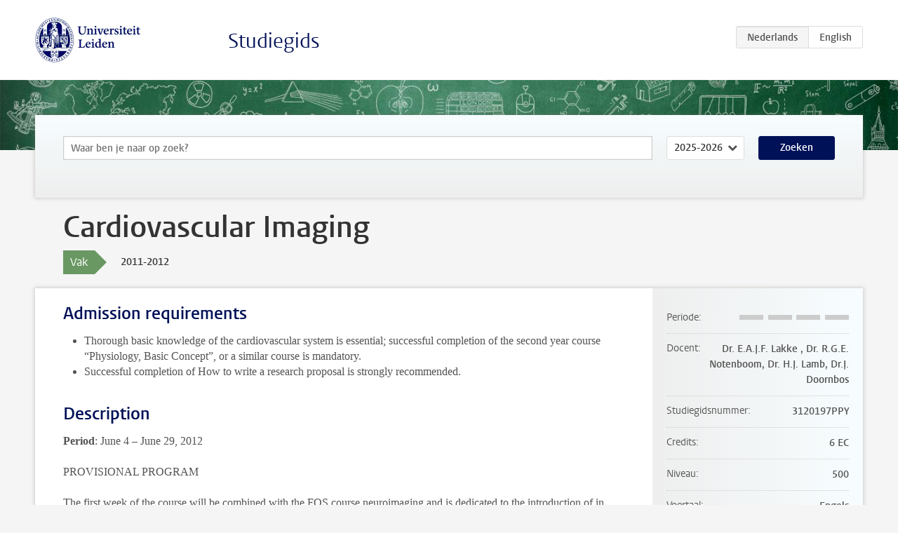

--- FILE ---
content_type: text/html; charset=UTF-8
request_url: https://studiegids.universiteitleiden.nl/courses/30461/cardiovascular-imaging
body_size: 3043
content:
<!DOCTYPE html>
<html lang="nl">
<head>
    <meta charset="utf-8">
    <meta name="viewport" content="width=device-width, initial-scale=1, maximum-scale=1">
    <meta http-equiv="X-UA-Compatible" content="IE=edge" />
    <title>Cardiovascular Imaging, 2011-2012 - Studiegids - Universiteit Leiden</title>

    <!-- icons -->
    <link rel="shortcut icon" href="https://www.universiteitleiden.nl/design-1.0/assets/icons/favicon.ico" />
    <link rel="icon" type="image/png" sizes="32x32" href="https://www.universiteitleiden.nl/design-1.0/assets/icons/icon-32px.png" />
    <link rel="icon" type="image/png" sizes="96x96" href="https://www.universiteitleiden.nl/design-1.0/assets/icons/icon-96px.png" />
    <link rel="icon" type="image/png" sizes="195x195" href="https://www.universiteitleiden.nl/design-1.0/assets/icons/icon-195px.png" />

    <link rel="apple-touch-icon" href="https://www.universiteitleiden.nl/design-1.0/assets/icons/icon-120px.png" /> <!-- iPhone retina -->
    <link rel="apple-touch-icon" sizes="180x180" href="https://www.universiteitleiden.nl/design-1.0/assets/icons/icon-180px.png" /> <!-- iPhone 6 plus -->
    <link rel="apple-touch-icon" sizes="152x152" href="https://www.universiteitleiden.nl/design-1.0/assets/icons/icon-152px.png" /> <!-- iPad retina -->
    <link rel="apple-touch-icon" sizes="167x167" href="https://www.universiteitleiden.nl/design-1.0/assets/icons/icon-167px.png" /> <!-- iPad pro -->

    <link rel="stylesheet" href="https://www.universiteitleiden.nl/design-1.0/css/ul2common/screen.css">
    <link rel="stylesheet" href="/css/screen.css" />
</head>
<body class="prospectus course">
<script> document.body.className += ' js'; </script>


<div class="header-container">
    <header class="wrapper clearfix">
        <p class="logo">
            <a href="https://studiegids.universiteitleiden.nl">
                <img width="151" height="64" src="https://www.universiteitleiden.nl/design-1.0/assets/images/zegel.png" alt="Universiteit Leiden"/>
            </a>
        </p>
        <p class="site-name"><a href="https://studiegids.universiteitleiden.nl">Studiegids</a></p>
        <div class="language-btn-group">
                        <span class="btn active">
                <abbr title="Nederlands">nl</abbr>
            </span>
                                <a href="https://studiegids.universiteitleiden.nl/en/courses/30461/cardiovascular-imaging" class="btn">
                <abbr title="English">en</abbr>
            </a>
            </div>    </header>
</div>

<div class="hero" data-bgset="/img/hero-435w.jpg 435w, /img/hero-786w.jpg 786w, /img/hero-1440w.jpg 1440w, /img/hero-2200w.jpg 2200w"></div>


    <div class="search-container">
    <form action="https://studiegids.universiteitleiden.nl/search" class="search-form wrapper">
        <input type="hidden" name="for" value="courses" />
        <div class="search">
            <!-- <label class="select">
    <span>Zoek naar</span>
    <select name="for">
                    <option value="courses">Vakken</option>
                    <option value="programmes">Opleidingen</option>
            </select>
</label> -->
            <label class="keywords no-label">
    <span>Keywords</span>
    <input type="search" name="q" value="" placeholder="Waar ben je naar op zoek?" autofocus autocomplete="off"/>
</label>            <label class="select no-label">
    <span>Academic year</span>
    <select name="edition">
                    <option>2026-2027</option>
                    <option selected>2025-2026</option>
                    <option>2024-2025</option>
                    <option>2023-2024</option>
                    <option>2022-2023</option>
                    <option>2021-2022</option>
                    <option>2020-2021</option>
                    <option>2019-2020</option>
                    <option>2018-2019</option>
                    <option>2017-2018</option>
                    <option>2016-2017</option>
                    <option>2015-2016</option>
                    <option>2014-2015</option>
                    <option>2013-2014</option>
                    <option>2012-2013</option>
                    <option>2011-2012</option>
                    <option>2010-2011</option>
            </select>
</label>            <button type="submit">Zoeken</button>        </div>
    </form>
</div>



    <div class="main-container">
        <div class="wrapper summary">
            <article class="content">
                <h1>Cardiovascular Imaging</h1>
                <div class="meta">
                    <div class="entity">
                        <span><b>Vak</b></span>
                    </div>
                    <div class="edition">
                        <span>2011-2012</span>
                    </div>
                                    </div>
            </article>
        </div>
        <div class="wrapper main clearfix">

            <article class="content">
                <h2>Admission requirements</h2>

<ul>
<li><p>Thorough basic knowledge of the cardiovascular system is essential; successful completion of the second year course “Physiology, Basic Concept”, or a similar course is mandatory.</p></li>
<li><p>Successful completion of How to write a research proposal is strongly recommended.</p></li>
</ul>


<h2>Description</h2>

<p><strong>Period</strong>: June 4 – June 29, 2012</p>

<p>PROVISIONAL PROGRAM</p>

<p>The first week of the course will be combined with the FOS course neuroimaging and is dedicated to the introduction of in vitro and in vivo neuroimaging techniques of increasing complexity (Rx, EEG, evoked potentials, CT, PET, MRI, multiphoton microscopy, in vivo confocal microscopy, calcium imaging, SPECT, SQUID). Each technique will be presented in a practical context, i.e. in terms of what questions (research, clinical) can be answered with the technique in question. Students will then read selected papers, collate information gained in small groups and prepare a review presentation.<br>
 The second week will be an in depth case study of the imaging techniques applied in a disease model, in atherosclerosis / ischemic heart disease. During this week workgroups will be supplied with research hypotheses and asked to formulate an imaging experiment to resolve the hypotheses. Ideally these experiments will be performed at the end of the week.<br>
 During the third and fourth week workgroups will be supplied with pre-existing cardiovascular imaging data, and a matching hypotheses and be requested to analyse the data and to write a short paper based on the analysis.</p>

<h3>Competences</h3>

<p>This course will work on:</p>

<p><strong>Academic competences:</strong><br>
 Creative thinking, rapid acquisition of new knowledge, information gathering</p>

<p><strong>Research competences:</strong><br>
 Formulating a relevant and feasible research strategy, data analysis, writing a paper</p>

<p><strong>Professional competences:</strong><br>
 Collaboration with peers, commitment, motivation and drive, digesting other peoples opinion, peer review</p>

<p><strong>Communicative competences:</strong><br>
 Oral and written presentations; writing a paper</p>


<h2>Course objectives</h2>

<p>The student:</p>

<ul>
<li><p>gains a thorough understanding of the various imaging techniques used in fundamental research and in clinical practice;</p></li>
<li><p>is able to design an imaging experiment to resolve hypotheses related to cardiovascular disease;</p></li>
<li><p>is able to interpret experimental data in one of the cardiovascular techniques and to write a short paper based on these data.</p></li>
</ul>


<h2>Mode of instruction</h2>

<p>Lectures, group work, self study assignments, practical.</p>


<h2>Assessment method</h2>

<p>Oral presentation, research proposal/question, active participation, written report</p>

            </article>

            <aside>
                <dl>
                    <dt>Periode</dt>
                    <dd class="has-block-lines"><div class="block-lines"><span class="block block-1 block-off"></span><span class="block block-2 block-off"></span><span class="block block-3 block-off"></span><span class="block block-4 block-off"></span></div></dd>
                                            <dt>Docent</dt>
                                                    <dd>Dr. E.A.J.F. Lakke , Dr. R.G.E. Notenboom, Dr. H.J. Lamb, Dr.J. Doornbos</dd>
                                                                                    <dt>Studiegidsnummer</dt>
                    <dd>3120197PPY</dd>
                                                            <dt>Credits</dt>
                    <dd>6 EC</dd>
                                                            <dt>Niveau</dt>
                    <dd>500</dd>
                                                                                <dt>Voertaal</dt>
                    <dd>Engels</dd>
                                                            <dt>Faculteit</dt>
                    <dd>Geneeskunde (LUMC)</dd>
                                                        </dl>

                                    <h2>Maakt deel uit van</h2>
                    <ul class="link-list">
                                                    <li>
                                <a href="https://studiegids.universiteitleiden.nl/studies/1628/biomedical-sciences-communication">
                                    <strong>Biomedical Sciences: Communication</strong>
                                    <span class="meta">Master</span>
                                </a>
                            </li>
                                                    <li>
                                <a href="https://studiegids.universiteitleiden.nl/studies/1629/biomedical-sciences-education">
                                    <strong>Biomedical Sciences: Education</strong>
                                    <span class="meta">Master</span>
                                </a>
                            </li>
                                                    <li>
                                <a href="https://studiegids.universiteitleiden.nl/studies/1631/biomedical-sciences-management">
                                    <strong>Biomedical Sciences: Management</strong>
                                    <span class="meta">Master</span>
                                </a>
                            </li>
                                                    <li>
                                <a href="https://studiegids.universiteitleiden.nl/studies/1632/biomedical-sciences-research">
                                    <strong>Biomedical Sciences: Research</strong>
                                    <span class="meta">Master</span>
                                </a>
                            </li>
                                                    <li>
                                <a href="https://studiegids.universiteitleiden.nl/studies/1630/biomedical-sciences-health">
                                    <strong>Biomedical Sciences Health</strong>
                                    <span class="meta">Master</span>
                                </a>
                            </li>
                                            </ul>
                
                
                                <h2>Beschikbaar als</h2>
                <dl>
                                            <dt>A-la-Carte en Aanschuifonderwijs</dt>
                        <dd>Nee</dd>
                                            <dt>Avondonderwijs</dt>
                        <dd>Nee</dd>
                                            <dt>Contractonderwijs</dt>
                        <dd>Nee</dd>
                                            <dt>Exchange / Study Abroad</dt>
                        <dd>Nee</dd>
                                            <dt>Honours Class</dt>
                        <dd>Nee</dd>
                                            <dt>Keuzevak</dt>
                        <dd>Ja</dd>
                                    </dl>
                
                            </aside>

        </div>
    </div>


<div class="footer-container">
    <footer class="wrapper">
        <p><a href="https://www.student.universiteitleiden.nl/">Studentenwebsite</a> — <a href="https://www.organisatiegids.universiteitleiden.nl/reglementen/algemeen/privacyverklaringen">Privacy</a> — <a href="/contact">Contact</a></p>

    </footer>
</div>

<script async defer src="/js/ul2.js" data-main="/js/ul2common/main.js"></script>
<script async defer src="/js/prospectus.js"></script>

    <script async src="https://www.googletagmanager.com/gtag/js?id=UA-874564-27"></script>
    <script>
        window.dataLayer = window.dataLayer || [];
        function gtag(){dataLayer.push(arguments);}
        gtag('js', new Date());
        gtag('config', 'UA-874564-27', {'anonymize_ip':true});
    </script>

</body>
</html>
